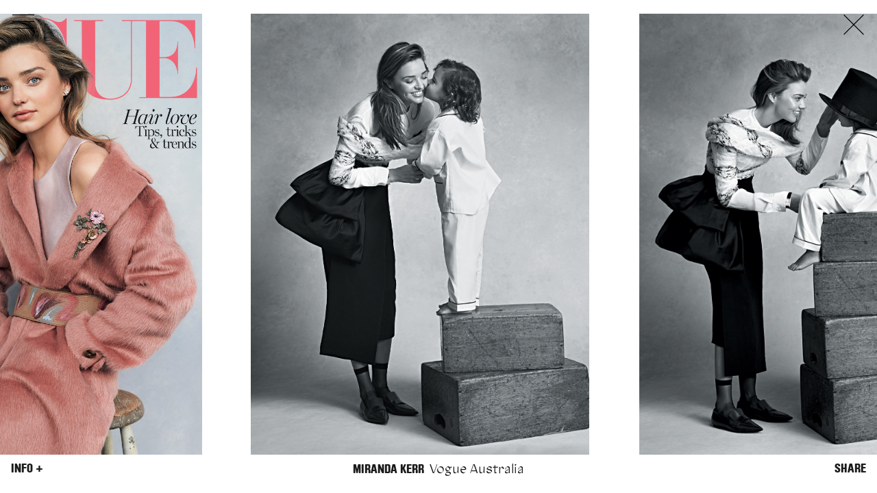

--- FILE ---
content_type: text/html; charset=UTF-8
request_url: https://artist-group.net/projects/vogue-miranda-kerr
body_size: 3161
content:
<!doctype html>
<html lang="en">

<head>
  <meta charset="utf-8">
  <meta name="viewport" content="width=device-width,initial-scale=1.0">
  <title>Artist Group | Miranda Kerr</title>
  <link rel="shortcut icon"
    href="https://artist-group.net/assets/images/favicon.png?v=835aa712df62d80d09b8397abbd0deb944426348" />
      <script src="https://cdn.jsdelivr.net/npm/vanilla-lazyload@19.1.3/dist/lazyload.min.js"></script>    <link rel="stylesheet" href="https://artist-group.net/assets/css/bundle.css?v=eb0f1c4c3dd4467bfb1fbd0932d2d8bb8fca31c3">    <link rel="stylesheet" href="https://unpkg.com/flickity@2/dist/flickity.min.css">    <script>window.KIRBY_HOME = 'https://artist-group.net'</script>
    <script src="https://unpkg.com/jquery@3.2.1/dist/jquery.min.js"></script>    <script src="https://unpkg.com/imagesloaded@4.1.3/imagesloaded.pkgd.min.js"></script>    <script src="https://unpkg.com/waypoints@4.0.1/lib/jquery.waypoints.min.js"></script>    <script src="https://unpkg.com/flickity@2/dist/flickity.pkgd.min.js"></script>    <script src="https://unpkg.com/draggabilly@2.1.1/dist/draggabilly.pkgd.min.js"></script>    <script src="https://cdn.jsdelivr.net/npm/sortablejs@1.6.1/Sortable.min.js"></script>    <script src="https://unpkg.com/packery@2.1.1/dist/packery.pkgd.min.js"></script>    <script src="https://artist-group.net/assets/js/main.js?v=3ebebd7226d6303cd3b0dc374fd03510ecaca34c"></script>          <script async src="https://www.googletagmanager.com/gtag/js?id=UA-108867373-1"></script>
      <script>
        window.dataLayer = window.dataLayer || [];
        function gtag() { dataLayer.push(arguments); }
        gtag('js', new Date());
        gtag('config', 'UA-108867373-1');
      </script>
      </head>

<body data-template="project" data-page="projects/vogue-miranda-kerr" data-user="">
        <section class="about">
    <div class="about__inner">
      <div class="large large-offset caps about__names">
                  <a href="https://artist-group.net/disciplines/photographer">
            <span class="light">
              Photographer            </span>
          </a>
                                                              <a href="https://artist-group.net/people/georges-antoni">
                <span class="words">
                  Georges Antoni                </span>
              </a> /                                        <a href="https://artist-group.net/people/levon-baird">
                <span class="words">
                  Levon Baird                </span>
              </a> /                                        <a href="https://artist-group.net/people/daniel-goode">
                <span class="words">
                  Daniel Goode                </span>
              </a> /                                        <a href="https://artist-group.net/people/bec-parsons">
                <span class="words">
                  Bec Parsons                </span>
              </a>                                        <a href="https://artist-group.net/disciplines/motion">
            <span class="light">
              Motion            </span>
          </a>
                                                              <a href="https://artist-group.net/people/claudia-rose">
                <span class="words">
                  Claudia Rose                </span>
              </a> /                                        <a href="https://artist-group.net/people/phoebe-wolfe">
                <span class="words">
                  Phoebe Wolfe                </span>
              </a>                                        <a href="https://artist-group.net/disciplines/stylist">
            <span class="light">
              Stylist            </span>
          </a>
                                                              <a href="https://artist-group.net/people/michelle-jank">
                <span class="words">
                  Michelle Jank                </span>
              </a> /                                        <a href="https://artist-group.net/people/rachel-wayman">
                <span class="words">
                  Rachel Wayman                </span>
              </a> /                                        <a href="https://artist-group.net/people/nichhia-wippell">
                <span class="words">
                  Nichhia Wippell                </span>
              </a>                                        <a href="https://artist-group.net/disciplines/set-designer">
            <span class="light">
              Set Stylist            </span>
          </a>
                                                              <a href="https://artist-group.net/people/joseph-gardner">
                <span class="words">
                  JOSEPH GARDNER                </span>
              </a>                                        <a href="https://artist-group.net/disciplines/food-stylist">
            <span class="light">
              Food Stylist            </span>
          </a>
                                                              <a href="https://artist-group.net/people/chris-yuille">
                <span class="words">
                  Chris Yuille                </span>
              </a>                                        <a href="https://artist-group.net/disciplines/hair">
            <span class="light">
              Hair Stylist            </span>
          </a>
                                                              <a href="https://artist-group.net/people/daren-borthwick">
                <span class="words">
                  Daren Borthwick                </span>
              </a> /                                        <a href="https://artist-group.net/people/michael-brennan">
                <span class="words">
                  Michael Brennan                </span>
              </a> /                                        <a href="https://artist-group.net/people/sophie-roberts">
                <span class="words">
                  Sophie Roberts                </span>
              </a>                                        <a href="https://artist-group.net/disciplines/makeup">
            <span class="light">
              Makeup Artist            </span>
          </a>
                                                              <a href="https://artist-group.net/people/peter-beard">
                <span class="words">
                  Peter Beard                </span>
              </a> /                                        <a href="https://artist-group.net/people/stoj">
                <span class="words">
                  Stoj BULIC                </span>
              </a> /                                        <a href="https://artist-group.net/people/gillian-campbell">
                <span class="words">
                  Gillian Campbell                </span>
              </a> /                                        <a href="https://artist-group.net/people/linda-jefferyes">
                <span class="words">
                  Linda Jefferyes                </span>
              </a>                                        <a href="https://artist-group.net/people/richard-bailey">
            <span class="light">
              Archive            </span>
          </a>
                                                              <a href="https://artist-group.net/people/richard-bailey">
                <span class="words">
                  Richard Bailey                </span>
              </a>                                        <a href="https://artist-group.net/people/production">
            <span class="light">
              Production            </span>
          </a>
                            <a href="https://artist-group.net/disciplines/copyright">
            <span class="light">
              ©            </span>
          </a>
                                                            <a href="#about" class="light">Agency</a>
        <br /><br />
      </div>

      <div class="about__text large caps" style="display: none">
        <div class="gutter about-text">
          <p>Artist Group represents some of Australia's most accomplished fashion creative artists: photographers, stylists, film-makers, hair stylists, makeup artists and art directors, producing leading editorial and advertising imagery. </p>
<p>Our team of agents and producers take pride in nourishing outstanding new creative talent. We work collaboratively with editorial and advertising clients to realise excellence in visual content. We fulfil our clients' briefs, small and large, to deliver tailor-made multi-media and multi-format imagery for brands and publications.  </p>
<p>The Artist Group supports our artists and clients through bespoke production, with services including budget negotiation, location scouting and permits, casting, on-set production and full post production.</p>        </div>
        <br />
      </div>

      <div class="about__contact large caps">
        <div class="gutter">
          <br /><br />
          <div class="serif caps">Sydney Office</div>
          <p>36 Jersey Rd<br />
Woollahra NSW 2025<br />
Australia</p>          +61 2 8340 3999<br />
          <a href="/cdn-cgi/l/email-protection#254442404b465c654457514c56510842574a50550b4b4051"><span class="__cf_email__" data-cfemail="96f7f1f3f8f5efd6f7e4e2ffe5e2bbf1e4f9e3e6b8f8f3e2">[email&#160;protected]</span></a>
        </div>
      </div>
    </div>
  </section>

    
    <div class="trigger">
      <a href="#">
        <span class="trigger--menu">
          <svg xmlns="http://www.w3.org/2000/svg" width="56" height="40" viewBox="0 0 56 40"><title>hamburger</title><line y1="3" x2="56" y2="3" fill="#fff" stroke="#000" stroke-miterlimit="10" stroke-width="5"/><line y1="37" x2="56" y2="37" fill="#fff" stroke="#000" stroke-miterlimit="10" stroke-width="5"/><line y1="20" x2="56" y2="20" fill="#fff" stroke="#000" stroke-miterlimit="10" stroke-width="5"/></svg>        </span>
        <span class="trigger--close">
          <svg xmlns="http://www.w3.org/2000/svg" width="56" height="56" viewBox="0 0 56 56"><title>close</title><line x1="2.83333" y1="2.83333" x2="53.16667" y2="53.16667" fill="#fff" stroke="#000" stroke-miterlimit="10" stroke-width="5"/><line x1="53.16667" y1="2.83333" x2="2.83333" y2="53.16667" fill="#fff" stroke="#000" stroke-miterlimit="10" stroke-width="5"/></svg>        </span>
      </a>
    </div>

    <main class="scroll">
      <div class="space"></div>
      <div class="page">
      

  <div class="project">
    <div class="project__close">
      <a href="#">
        <span class="project__close--close">
          <svg xmlns="http://www.w3.org/2000/svg" width="56" height="56" viewBox="0 0 56 56"><title>close</title><line x1="2.83333" y1="2.83333" x2="53.16667" y2="53.16667" fill="#fff" stroke="#000" stroke-miterlimit="10" stroke-width="5"/><line x1="53.16667" y1="2.83333" x2="2.83333" y2="53.16667" fill="#fff" stroke="#000" stroke-miterlimit="10" stroke-width="5"/></svg>        </span>
      </a>
    </div>

        
      <div class="project__slides">
                              <div class="project__slide" data-type="jpg">
                              <img src="https://artist-group.net/thumbs/projects/vogue-miranda-kerr/sr_vogue_boy-wonderer_14-07-01-1219x1600.jpg" alt="">                          </div>
                      <div class="project__slide" data-type="jpg">
                              <img src="https://artist-group.net/thumbs/projects/vogue-miranda-kerr/sr_vogue_boy-wonderer_14-07-02-1186x1600.jpg" alt="">                          </div>
                      <div class="project__slide" data-type="jpg">
                              <img src="https://artist-group.net/thumbs/projects/vogue-miranda-kerr/sr_vogue_boy-wonderer_14-07-03-1196x1600.jpg" alt="">                          </div>
                      <div class="project__slide" data-type="jpg">
                              <img src="https://artist-group.net/thumbs/projects/vogue-miranda-kerr/sr_vogue_boy-wonderer_14-07-04-1198x1600.jpg" alt="">                          </div>
                      <div class="project__slide" data-type="jpg">
                              <img src="https://artist-group.net/thumbs/projects/vogue-miranda-kerr/sr_vogue_boy-wonderer_14-07-05-2342x1600.jpg" alt="">                          </div>
                      <div class="project__slide" data-type="jpg">
                              <img src="https://artist-group.net/thumbs/projects/vogue-miranda-kerr/sr_vogue_boy-wonderer_14-07-06-1197x1600.jpg" alt="">                          </div>
                      <div class="project__slide" data-type="jpg">
                              <img src="https://artist-group.net/thumbs/projects/vogue-miranda-kerr/sr_vogue_boy-wonderer_14-07-07-1186x1600.jpg" alt="">                          </div>
                      <div class="project__slide" data-type="jpg">
                              <img src="https://artist-group.net/thumbs/projects/vogue-miranda-kerr/sr_vogue_boy-wonderer_14-07-08-1186x1600.jpg" alt="">                          </div>
                      <div class="project__slide" data-type="jpg">
                              <img src="https://artist-group.net/thumbs/projects/vogue-miranda-kerr/sr_vogue_cover_14-07-01-866x1181.jpg" alt="">                          </div>
                        </div>
    
          <div class="project__details">
        <div class="project__details__left caps">
                      <span class="project__details__info">
              <a href="#">Info +</a>
            </span>
                  </div>
        <div class="project__details__middle">
          <div class="project__details__title">
            <span
              class="caps">Miranda Kerr</span>&ensp;<span
                class="serif"
                style="font-size: 1.03em;">Vogue Australia</span>
                      </div>
          <div class="project__details__people caps">
            <br />
                                                            <div>
                                          <span class="sans-regular">
                        <a href="https://artist-group.net/disciplines/hair">Hair Stylist</a>
                      </span>
                                        <a href="https://artist-group.net/people/sophie-roberts">Sophie Roberts</a>
                  </div>
                                                    </div>
        </div>

        <div class="project__details__right caps project__share">
                      <a class="project__share__trigger" href="#">Share</a>
            <span class="project__share__contents">
              <a target="_blank" href="https://www.facebook.com/sharer/sharer.php?u=https%3A%2F%2Fartist-group.net%2Fprojects%2Fvogue-miranda-kerr">FB</a>
              <a target="_blank" href="https://twitter.com/share?url=https%3A%2F%2Fartist-group.net%2Fprojects%2Fvogue-miranda-kerr&amp;text=Miranda%20Kerr&amp;via=theartistgroup_">TW</a>
              &emsp;
              <a href="#" class="project__share__close">Close</a>
            </span>
                  </div>
      </div>
      </div>

  </div>
  </main>

  <div class="footer caps">
    <div class="footer__left">
      <a href="https://artist-group.net">Artist Group</a>
      &emsp;
      <a href="#top">&uarr;</a>
    </div>
    <!-- 
    <form class="footer__right" action="https://artist-group.us14.list-manage.com/subscribe/post?u=d71ffec24b70175d8b96bd765&amp;id=3c73e2aedc" target="_blank" method="POST">
      <input class="subscribe__input" type="email" name="EMAIL" placeholder="Subscribe" />&ensp;&bull;&ensp;<a target="_blank" href="https://www.facebook.com/THE-ARTIST-GROUP-SYDNEY-304003359664766/">FB</a> <a target="_blank" href="https://www.instagram.com/theartistgroup">IG</a> <a target="_blank" href="https://twitter.com/theartistgroup_">TW</a>
    </form>
    -->
    <div class="footer__right">
      <a href="/internships">Internships</a>&nbsp;&nbsp;
      <a href="https://www.instagram.com/theartistgroup" title="Instagram">IG</a>&nbsp;
      <a href="https://www.linkedin.com/company/the-artist-group_2" title="LinkedIn">LI</a>&nbsp;&nbsp;&nbsp;
    </div>
  </div>
<script data-cfasync="false" src="/cdn-cgi/scripts/5c5dd728/cloudflare-static/email-decode.min.js"></script></body>

</html>